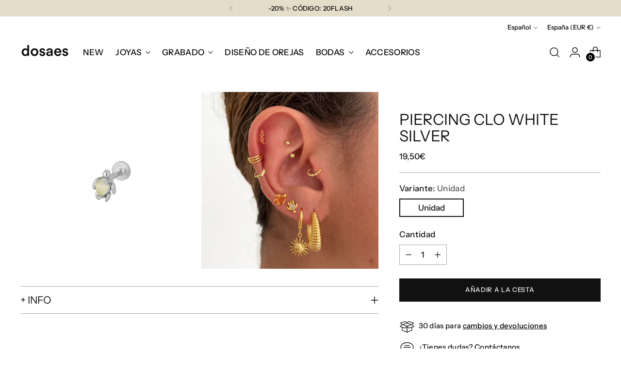

--- FILE ---
content_type: text/javascript; charset=utf-8
request_url: https://dosaes.com/products/piercing-clo-white-silver.js
body_size: 710
content:
{"id":9305089605970,"title":"Piercing Clo White Silver","handle":"piercing-clo-white-silver","description":"\u003cp\u003e\u003cstrong\u003eDESCRIPCIÓN\u003c\/strong\u003e\u003c\/p\u003e\n\u003cp\u003eTodas las hojas del Amazonas se reúnen para dar vida al piercing Clo. Una pieza delicada y sencilla con una tortuga central que culmina con una circonita similar al de ópalo que le da un toque único y lleno de color. No podrá faltar en tus combinaciones favoritas de pendientes. Perfecto para\u003ci\u003e Hélix, Lóbulo, Tragus y Antihélix\u003c\/i\u003e.\u003c\/p\u003e\n\u003cp\u003e\u003cstrong\u003eDETALLES\u003c\/strong\u003e\u003c\/p\u003e\n\u003cp\u003ePlata de ley 925\u003c\/p\u003e\n\u003cp\u003eCirconita de color\u003c\/p\u003e\n\u003cp\u003eCierre de rosca delantero | Rosca interna\u003c\/p\u003e\n\u003cp\u003e\u003cspan\u003eLongitud de la barra 6 mm | Grosor de la barra 1 mm\u003cspan class=\"Apple-converted-space\"\u003e \u003c\/span\u003e\u003c\/span\u003e\u003c\/p\u003e\n\u003cp\u003e\u003cspan\u003eDiámetro del motivo 7 mm\u003c\/span\u003e\u003c\/p\u003e","published_at":"2024-07-10T14:45:23+02:00","created_at":"2024-07-09T16:40:14+02:00","vendor":"dosaes","type":"Piercings","tags":["Activo","Plata"],"price":1950,"price_min":1950,"price_max":1950,"available":true,"price_varies":false,"compare_at_price":null,"compare_at_price_min":0,"compare_at_price_max":0,"compare_at_price_varies":false,"variants":[{"id":48525566050642,"title":"Unidad","option1":"Unidad","option2":null,"option3":null,"sku":"PE058RH1","requires_shipping":true,"taxable":true,"featured_image":{"id":54060043698514,"product_id":9305089605970,"position":1,"created_at":"2024-07-09T16:40:26+02:00","updated_at":"2024-07-09T16:40:28+02:00","alt":null,"width":1000,"height":1000,"src":"https:\/\/cdn.shopify.com\/s\/files\/1\/0086\/2761\/7856\/files\/dosaes-piercing-clo-white-silver.png?v=1720536028","variant_ids":[48525566050642]},"available":true,"name":"Piercing Clo White Silver - Unidad","public_title":"Unidad","options":["Unidad"],"price":1950,"weight":0,"compare_at_price":null,"inventory_management":"shopify","barcode":"PEN2271RH","featured_media":{"alt":null,"id":46745131155794,"position":1,"preview_image":{"aspect_ratio":1.0,"height":1000,"width":1000,"src":"https:\/\/cdn.shopify.com\/s\/files\/1\/0086\/2761\/7856\/files\/dosaes-piercing-clo-white-silver.png?v=1720536028"}},"requires_selling_plan":false,"selling_plan_allocations":[]}],"images":["\/\/cdn.shopify.com\/s\/files\/1\/0086\/2761\/7856\/files\/dosaes-piercing-clo-white-silver.png?v=1720536028","\/\/cdn.shopify.com\/s\/files\/1\/0086\/2761\/7856\/files\/dosaes-clo-green-goldd.png?v=1720616936"],"featured_image":"\/\/cdn.shopify.com\/s\/files\/1\/0086\/2761\/7856\/files\/dosaes-piercing-clo-white-silver.png?v=1720536028","options":[{"name":"Variante","position":1,"values":["Unidad"]}],"url":"\/products\/piercing-clo-white-silver","media":[{"alt":null,"id":46745131155794,"position":1,"preview_image":{"aspect_ratio":1.0,"height":1000,"width":1000,"src":"https:\/\/cdn.shopify.com\/s\/files\/1\/0086\/2761\/7856\/files\/dosaes-piercing-clo-white-silver.png?v=1720536028"},"aspect_ratio":1.0,"height":1000,"media_type":"image","src":"https:\/\/cdn.shopify.com\/s\/files\/1\/0086\/2761\/7856\/files\/dosaes-piercing-clo-white-silver.png?v=1720536028","width":1000},{"alt":null,"id":46761906405714,"position":2,"preview_image":{"aspect_ratio":1.0,"height":2231,"width":2231,"src":"https:\/\/cdn.shopify.com\/s\/files\/1\/0086\/2761\/7856\/files\/dosaes-clo-green-goldd.png?v=1720616936"},"aspect_ratio":1.0,"height":2231,"media_type":"image","src":"https:\/\/cdn.shopify.com\/s\/files\/1\/0086\/2761\/7856\/files\/dosaes-clo-green-goldd.png?v=1720616936","width":2231}],"requires_selling_plan":false,"selling_plan_groups":[]}